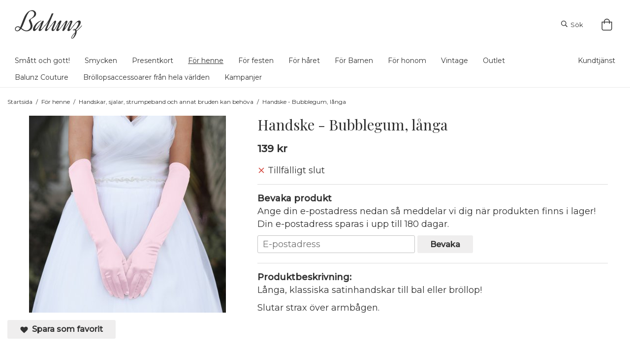

--- FILE ---
content_type: text/html; charset=UTF-8
request_url: https://www.balunz.se/for-henne/handskar-sjalar-strumpeband-och-annat-bruden-kan-behova/handske-bubblegum-langa/
body_size: 13818
content:
<!doctype html><html lang="sv" class=""><head><meta charset="utf-8"><title>Handske - Bubblegum, långa - Balunz.se</title><meta name="description" content="Långa, klassiska satinhandskar till bal eller bröllop! Slutar strax över armbågen.  "><meta name="keywords" content=""><meta name="robots" content="index, follow"><meta name="viewport" content="width=device-width, initial-scale=1"><!-- WIKINGGRUPPEN 11.1.0 --><link rel="shortcut icon" href="/favicon.png"><style>body{margin:0}*,*:before,*:after{-moz-box-sizing:border-box;-webkit-box-sizing:border-box;box-sizing:border-box}.wgr-icon{visibility:hidden}body{background-color:#fff}html{font-family:sans-serif;font-size:18px;font-weight:400;line-height:1.45;color:#333}@media all and (max-width:480px){html{font-size:.9rem}}html.fonts-loaded{font-family:'Montserrat',sans-serif}h1,h2,h3,h4,h5,h6{margin-top:0;margin-bottom:10px;font-family:sans-serif;font-weight:400;color:#333}h3,h4,h5,h6{font-weight:600}.fonts-loaded h3,.fonts-loaded h4,.fonts-loaded h5,.fonts-loaded h6{font-family:'Playfair Display',sans-serif}h1{font-size:30px;font-weight:400;line-height:1.25}.fonts-loaded h1{font-family:'Playfair Display',sans-serif}h2{font-size:26px;font-weight:400}.fonts-loaded h2{font-family:'Playfair Display',sans-serif}h3{font-size:22px}h4{font-size:20px}h5{font-size:19px}h6{font-size:14px}p{margin:0 0 10px}b,strong,th{font-weight:600}th,td{text-align:left}img{max-width:100%;height:auto;vertical-align:middle}a{color:#333;text-decoration:none}a:hover{text-decoration:underline}input,textarea{padding:8px 10px;border:1px solid #c2c2c2;border-radius:3px;color:#333;line-height:1.3;background-clip:padding-box}input:focus,textarea:focus{border-color:#aeaeae;outline:none}select{padding:2px 3px;font-size:11px}hr{display:block;height:1px;margin:15px 0;padding:0;border:0;border-top:1px solid #cfcfcf}.l-holder{position:relative;max-width:1220px;margin-left:auto;margin-right:auto}@media all and (max-width:1630px){.l-holder{margin-left:15px;margin-right:15px}}.view-home .l-holder{max-width:1600px;margin-top:-180px}@media all and (max-width:1630px){.view-home .l-holder{margin-left:0;margin-right:0}}@media (max-width:1300px){.view-home .l-holder{margin-top:0}}.l-constrained{position:relative;max-width:1220px;margin-left:auto;margin-right:auto}@media (max-width:1250px){.l-constrained{margin-left:15px;margin-right:15px}}.l-main{overflow:hidden;margin-bottom:15px}.sticky{position:relative;position:-webkit-sticky;position:sticky;top:0;left:0;z-index:100;background-color:rgba(255,255,255,.8)}.l-sidebar,.l-sidebar-primary{width:200px}.l-sidebar-primary{margin-right:20px;float:left}@media all and (max-width:768px){.l-sidebar-primary{display:none}}.l-sidebar{margin-left:20px;float:right}@media all and (max-width:960px){.l-sidebar{display:none}}.neutral-btn{padding:0;border-style:none;background-color:transparent;outline:none;-webkit-appearance:none;-moz-appearance:none;appearance:none;-webkit-user-select:none;-moz-user-select:none;-ms-user-select:none;user-select:none}.grid{margin-left:-20px}.grid:before,.grid:after{content:"";display:table}.grid:after{clear:both}.grid:before,.grid:after{content:"";display:table}.grid:after{clear:both}.grid-item{display:inline-block;padding-left:20px;margin-bottom:20px;vertical-align:top}.grid--small{margin-left:-10px}.grid--small .grid-item{padding-left:10px;margin-bottom:10px}.grid--middle .grid-item{vertical-align:middle}.grid-item-1-1{width:100%}.grid-item-1-2{width:50%}.grid-item-1-3{width:33.33%}.grid-item-2-3{width:66.66%}.grid-item-1-4{width:25%}.grid-item-1-6{width:16.66%}@media all and (max-width:768px){.grid:not(.grid--static) .grid-item-1-4{width:50%}.grid:not(.grid--static) .grid-item-1-6{width:31.33%}}@media all and (max-width:480px){.grid:not(.grid--static){margin-left:0}.grid:not(.grid--static) .grid-item{padding-left:0}.grid:not(.grid--static) .grid-item-1-2,.grid:not(.grid--static) .grid-item-1-3,.grid:not(.grid--static) .grid-item-2-3,.grid:not(.grid--static) .grid-item-1-4{width:100%}.grid:not(.grid--static) .grid-item-1-6{width:50%}}.nav,.nav-block,.nav-float{margin:0;padding-left:0;list-style-type:none}.nav>li,.nav>li>a{display:inline-block}.nav-float>li{float:left}.nav-block>li>a{display:block}.nav-tick li{margin-right:10px}.nav-tick{margin-bottom:10px}.block-list{margin:0;padding-left:0;list-style-type:none}.list-info dd{margin:0 0 15px}.media{margin-bottom:15px}.media,.media-body{overflow:hidden}.media-img{margin-right:15px;float:left}.media-img img{display:block}.table{width:100%;border-collapse:collapse;border-spacing:0}.table td,.table th{padding:0}.default-table{width:100%}.default-table>thead>tr{border-bottom:1px solid #e2e2e2}.default-table>thead th{padding:8px}.default-table>tbody td{padding:8px}.video-wrapper{position:relative;padding-bottom:56.25%;padding-top:25px;height:0;margin-bottom:20px}.video-wrapper iframe{position:absolute;top:0;left:0;width:100%;height:100%}.flexslider{height:0;overflow:hidden}.flexslider .is-flex-lazyload{visibility:hidden}.flexslider a{text-decoration:none}.flex__item{position:relative;display:none;backface-visibility:hidden}.flex__item:first-child{display:block}.is-flex-loading .flex-arrow{visibility:hidden}.is-flex-touch .flex-arrows{display:none}.is-flex-loading .flex-nav{visibility:hidden;opacity:0}.flex-nav{margin-top:15px;margin-bottom:10px;opacity:1;visibility:visible}.flex-nav--paging{display:none;position:absolute;bottom:0;z-index:99;width:100%;text-align:center}.flex-nav--paging li{display:inline-block;margin:0 4px}.flex-nav--paging a{display:block;width:9px;height:9px;background:#666;background:rgba(0,0,0,.2);border-radius:100%;cursor:pointer;text-indent:-9999px;-webkit-tap-highlight-color:rgba(0,0,0,0)}.flex-nav--paging .flex-active a{background:#000;background:rgba(0,0,0,.5);cursor:default}.flex-nav--thumbs{overflow:hidden}.flex-nav--thumbs li{width:9%;float:left}.flex-nav--thumbs img{opacity:.7;cursor:pointer}.flex-nav--thumbs img:hover,.flex-active .flex-nav--thumbs img{opacity:1}.flex-nav--thumbs .flex-active{cursor:default}.flex-caption{position:absolute;top:0;bottom:-25%;width:100%;z-index:8;display:flex;align-items:center;justify-content:center;padding:5px 10px;overflow:hidden}.flex-caption h2{font-size:50px}@media all and (max-width:768px){.flex-caption h2{font-size:35px;line-height:1.1}}@media all and (max-width:480px){.flex-caption h2{font-size:26px}}.flex-caption p{padding:0 0 5px;margin:0;font-size:24px}@media all and (max-width:768px){.flex-caption p{font-size:22px;line-height:1.1}}@media all and (max-width:480px){.flex-caption p{font-size:16px}}@media all and (max-width:480px){.flex-caption{bottom:-10%}}.is-lazyload,.is-lazyloading{visibility:hidden;opacity:0}.is-lazyloaded{visibility:visible;opacity:1;transition:opacity .3s}.highlight-bar{padding:10px;text-align:center;font-size:1.2rem;font-weight:400}.breadcrumbs{margin:20px 0;font-size:12px}.breadcrumbs>li{color:#333;line-height:1}.breadcrumbs a{color:#333;vertical-align:top}.breadcrumbs .icon{margin-left:2px;margin-right:2px;vertical-align:top;color:#333}.breadcrumbs__divider{margin-left:7px;margin-right:7px}.rss-logo .icon{font-size:14px;vertical-align:middle}.rss-logo a .icon{color:#333}.rss-logo a:hover .icon{color:#db6b27;text-decoration:none}.btn{position:relative;display:inline-block;padding:10px 26px;background-color:#efeeee;border-style:none;border-radius:3px;line-height:1;color:#333;font-weight:600;font-size:.9rem;cursor:pointer;outline-style:none;user-select:none;-webkit-tap-highlight-color:rgba(0,0,0,0)}.btn .icon{vertical-align:middle}.btn:hover,.btn:focus{text-decoration:none;background-color:#e3e1e1}.btn:active{box-shadow:inset 0 3px 5px rgba(0,0,0,.125)}.btn--primary{background-color:#ecdcd7;color:#333}.btn--primary:hover,.btn--primary:focus{background-color:#e4cdc6}.btn--medium{padding:12px 30px;font-size:.9rem}.btn--large{padding:15px 35px;font-size:1rem}.btn--block{width:100%;display:block;padding:12px 30px;font-size:.9rem;text-align:center}.btn--category{background:none;color:#333}.btn--cart{background:none;padding:0;font-size:13px;font-weight:400}.search__btn{background:none;border:none}.card{margin-bottom:15px}.card__heading{margin:0;padding:7px 10px;background-color:#fff;font-weight:700;color:#333}.card__body{padding:10px;border:1px solid #dcdcdc;border-top-style:none;background:#fff}.topcart{display:flex;align-items:center;justify-content:flex-end;color:#333}.topcart__body{display:inline-block;cursor:pointer;vertical-align:middle}.topcart__icon-inner{position:relative;display:inline-block;vertical-align:middle}.topcart__cart-icon{margin-right:5px;font-size:24px;vertical-align:top}.topcart__count{position:absolute;top:-7px;right:-4px;height:20px;width:20px;background:#fff;border-radius:50%;line-height:20px;font-size:12px;color:#333;text-align:center}.topcart__arrow{margin-right:10px;margin-left:2px;vertical-align:middle}.topcart__favorites{margin-right:30px}.topcart__favorites .icon{color:#333;vertical-align:top;font-size:24px}.is-hover.topcart__favorites .icon{animation:pop 0.25s cubic-bezier(.694,.0482,.335,1) 3}.is-new-cart-item .topcart__count{animation:cart-count-pop 0.25s cubic-bezier(.694,.0482,.335,1)}.popcart{display:none}.filtermenu{margin:0;padding-left:0;list-style-type:none}.filtermenu li:last-child{border-bottom:0}.filtermenu__item{padding:6px;border-bottom:solid 1px #dcdcdc;background-color:#f9f9f9}.filtermenu__item--heading{padding:8px 10px;font-weight:600;background:#fff}.product-filter{display:none;overflow:hidden;margin-top:10px;margin-bottom:10px;padding:0;border:1px solid #e2e2e2;border-radius:3px}@media all and (max-width:768px){.product-filter{display:block}}.product-filter__btn{width:100%;padding:10px;display:flex;align-items:center;justify-content:space-between;font-weight:700}.product-filter__body{display:none;padding:15px 15px 0}.grid-gallery{margin:0;padding-left:0;list-style-type:none;display:grid;grid-template-columns:repeat(4,1fr);grid-gap:15px;margin-bottom:15px}.no-cssgrid .grid-gallery{margin-left:-15px}.no-cssgrid .grid-gallery>li{display:inline-block;vertical-align:top;width:calc(99.99%/4 - 15px);margin-left:15px;margin-bottom:15px}.view-product .grid-gallery,.view-search .grid-gallery,.view-campaigns .grid-gallery,.autocomplete .grid-gallery{display:grid;grid-template-columns:repeat(4,1fr);grid-gap:15px;margin-bottom:15px}.no-cssgrid .view-product .grid-gallery,.no-cssgrid .view-search .grid-gallery,.no-cssgrid .view-campaigns .grid-gallery,.no-cssgrid .autocomplete .grid-gallery{margin-left:-15px}.no-cssgrid .view-product .grid-gallery>li,.no-cssgrid .view-search .grid-gallery>li,.no-cssgrid .view-campaigns .grid-gallery>li,.no-cssgrid .autocomplete .grid-gallery>li{display:inline-block;vertical-align:top;width:calc(99.99%/4 - 15px);margin-left:15px;margin-bottom:15px}@media all and (max-width:960px){.grid-gallery,[class^=view-] .grid-gallery{display:grid;grid-template-columns:repeat(2,1fr);grid-gap:15px;margin-bottom:15px}.no-cssgrid .grid-gallery,.no-cssgrid [class^=view-] .grid-gallery{margin-left:-15px}.no-cssgrid .grid-gallery>li,.no-cssgrid [class^=view-] .grid-gallery>li{display:inline-block;vertical-align:top;width:calc(99.99%/2 - 15px);margin-left:15px;margin-bottom:15px}}@media all and (max-width:480px){.grid-gallery,[class^=view-] .grid-gallery{display:grid;grid-template-columns:repeat(1,1fr);grid-gap:15px;margin-bottom:15px}.no-cssgrid .grid-gallery,.no-cssgrid [class^=view-] .grid-gallery{margin-left:-15px}.no-cssgrid .grid-gallery>li,.no-cssgrid [class^=view-] .grid-gallery>li{display:inline-block;vertical-align:top;width:calc(99.99%/1 - 15px);margin-left:15px;margin-bottom:15px}}.view-category .grid-gallery{display:grid;grid-template-columns:repeat(3,1fr);grid-gap:15px;margin-bottom:15px}.no-cssgrid .view-category .grid-gallery{margin-left:-15px}.no-cssgrid .view-category .grid-gallery>li{display:inline-block;vertical-align:top;width:calc(99.99%/3 - 15px);margin-left:15px;margin-bottom:15px}@media all and (max-width:480px){.grid-gallery,[class^=view-] .grid-gallery{display:grid;grid-template-columns:repeat(2,1fr);grid-gap:15px;margin-bottom:15px}.no-cssgrid .grid-gallery,.no-cssgrid [class^=view-] .grid-gallery{margin-left:-15px}.no-cssgrid .grid-gallery>li,.no-cssgrid [class^=view-] .grid-gallery>li{display:inline-block;vertical-align:top;width:calc(99.99%/2 - 15px);margin-left:15px;margin-bottom:15px}}@media (max-width:380px){.grid-gallery,[class^=view-] .grid-gallery{display:grid;grid-template-columns:repeat(1,1fr);grid-gap:15px;margin-bottom:15px}.no-cssgrid .grid-gallery,.no-cssgrid [class^=view-] .grid-gallery{margin-left:-15px}.no-cssgrid .grid-gallery>li,.no-cssgrid [class^=view-] .grid-gallery>li{display:inline-block;vertical-align:top;width:calc(99.99%/1 - 15px);margin-left:15px;margin-bottom:15px}}.view-home .grid-gallery--categories{display:grid;grid-template-columns:repeat(3,1fr);grid-gap:1%;margin-bottom:1%;margin-top:60px;margin-bottom:60px}.no-cssgrid .view-home .grid-gallery--categories{margin-left:-1%}.no-cssgrid .view-home .grid-gallery--categories>li{display:inline-block;vertical-align:top;width:calc(99.99%/3 - 1%);margin-left:1%;margin-bottom:1%}@media all and (max-width:768px){.view-home .grid-gallery--categories{margin-top:30px;margin-bottom:30px}}@media (max-width:550px){.view-home .grid-gallery--categories{display:grid;grid-template-columns:repeat(1,1fr);grid-gap:0%;margin-bottom:0%}.no-cssgrid .view-home .grid-gallery--categories{margin-left:0%}.no-cssgrid .view-home .grid-gallery--categories>li{display:inline-block;vertical-align:top;width:calc(99.99%/1);margin-left:0%;margin-bottom:0%}}.row-gallery{margin:0;padding-left:0;list-style-type:none}.row-gallery>li{margin-bottom:15px}.list-gallery{margin:0;padding-left:0;list-style-type:none}.list-gallery>li{margin-bottom:15px}.list-gallery>li:last-child{margin-bottom:0}.header-bar{padding-top:5px;background:none;font-size:13px}@media all and (max-width:1630px){.header-bar{padding-left:15px;padding-right:15px}}@media all and (max-width:768px){.header-bar{display:none}}.header-bar-sections{text-align:center}.header-bar__number{display:inline-block;font-size:16px;font-weight:600;color:#fff;vertical-align:middle}.header-bar__number p{margin-bottom:0}.js-site-search-dropdown{display:none}.site-search__icon2{display:none}.is-active{display:block}.is-active-dropdown{display:block;position:absolute;top:65%;right:0;z-index:130}.is-not-active{display:none}.header-bar__nav{margin-left:20px;display:inline-block;vertical-align:middle}.header-bar__nav li{margin-left:25px;vertical-align:middle}.header-bar__nav a{color:#333}.header-bar__nav .input-select,.header-bar__nav .input-select select{color:#666}@media all and (max-width:1630px){.header{padding-left:15px;padding-right:15px}}@media all and (max-width:768px){.header{display:none}}.header-sections{position:relative;display:flex;align-items:center;padding-top:20px;padding-bottom:20px;background:none}.header-sections__col-1,.header-sections__col-2{flex:1}@media all and (max-width:960px){.header-sections__col-1,.header-sections__col-2{padding-right:0;margin-right:0}}.header-sections__col-2{display:flex;flex-direction:row;align-items:center;justify-content:flex-end}.header-sections__col-2 .header-search,.header-sections__col-2 .header-cart{margin-left:30px}.header-logo{display:inline-block;max-width:100%}.m-header{position:relative;position:-webkit-sticky;position:sticky;top:0;z-index:1000;display:none;align-items:center;justify-content:space-between;height:65px;padding-left:10px;padding-right:10px;background:#fff;border-bottom:1px solid #e9e9e9}@media all and (max-width:768px){.m-header{display:flex}}@media all and (max-width:480px){.m-header{height:50px}}@media screen and (orientation:landscape){.m-header{position:relative}}.m-header__col-1,.m-header__col-2,.m-header__col-3{flex:1}.m-header__col-2{text-align:center}.m-header__col-3{text-align:right}.m-header__logo{display:inline-block}.m-header__logo img{max-width:155px;max-height:65px;padding-top:5px;padding-bottom:5px}@media all and (max-width:480px){.m-header__logo img{max-width:135px;max-height:50px}}.m-header__logo img:hover,.m-header__logo img:active{opacity:.8}.m-header__logo a{-webkit-tap-highlight-color:rgba(0,0,0,0)}.m-header__item{width:35px;color:#444;font-size:21px;line-height:1;-webkit-tap-highlight-color:rgba(0,0,0,0)}.m-header__item .icon{vertical-align:top}.m-header__item--search{font-size:18px}.m-header__item--cart-inner{position:relative;display:inline-block}.m-header__item--cart-count{position:absolute;top:-7px;right:-11px;height:17px;width:17px;background:#fff;border-radius:50%;line-height:17px;font-size:10px;color:#333;text-align:center}.m-header__item--favorites{margin-right:6px}.is-hover.m-header__item--favorites .icon{animation:pop 0.25s cubic-bezier(.694,.0482,.335,1) 3}.icon{display:inline-block;width:1em;height:1em;stroke-width:0;stroke:currentColor;fill:currentColor;pointer-events:none}.icon--small{font-size:.8rem}.icon--medium{font-size:1.2rem}.icon--large{font-size:3rem}.icon-on,.is-active .icon-off,.is-hover .icon-off{display:none}.is-active .icon-on,.is-hover .icon-on{display:inline}input[type="radio"],input[type="checkbox"]{display:none;display:inline-block\9}input[type="radio"]+label,input[type="checkbox"]+label{cursor:pointer}input[type="radio"]+label:before,input[type="checkbox"]+label:before{display:inline-block;display:none\9;width:12px;height:12px;margin-right:4px;margin-top:3px;border:1px solid #a9a9a9;border-radius:2px;background:#f9f9f9;background:linear-gradient(#f9f9f9,#e9e9e9);vertical-align:top;content:''}input[type="radio"]+label:before{border-radius:50%}input[type="radio"]:checked+label:before{background:#f9f9f9 url(//wgrremote.se/img/mixed/checkbox-radio-2.png) center no-repeat;background-size:6px}input[type="checkbox"]:checked+label:before{background:#f9f9f9 url(//wgrremote.se/img/mixed/checkbox-box-2.png) center no-repeat;background-size:8px}input[type="radio"]:disabled+label:before,input[type="checkbox"]:disabled+label:before{background:#bbb;cursor:default}.label-wrapper{padding-left:20px}.label-wrapper>label{position:relative}.label-wrapper>label:before{position:absolute;margin-left:-20px}.input-form input,.input-form textarea{width:100%}.input-form__row{margin-bottom:8px}.input-form label{display:inline-block;margin-bottom:2px}.max-width-form{max-width:300px}.max-width-form-x2{max-width:400px}.input-table{display:table}.input-table__item{display:table-cell;white-space:nowrap}.input-table--middle .input-table__item{vertical-align:middle}.input-group{display:flex}.input-group--cramped *:first-child{border-top-right-radius:0;border-bottom-right-radius:0}.input-group--cramped *:last-child{border-top-left-radius:0;border-bottom-left-radius:0}.input-group--cramped input:first-child{border-right:0}.input-group--cramped input:last-child{border-left:0}.input-group__item{width:50%}.input-group__item:first-child{margin-right:2%}.input-group-1-4 .input-group__item{width:70%}.input-group-1-4 .input-group__item:first-child{width:28%}.input-select{position:relative;display:inline-flex;align-items:center}.input-select select{width:100%;height:100%;padding:5px 15px 5px 0;-webkit-appearance:none;-moz-appearance:none;appearance:none;border-style:none;background:none;font:inherit;line-height:normal;outline:none}.input-select select::-ms-expand{display:none}.input-select .icon{position:absolute;top:0;right:0;bottom:0;margin:auto}.input-select--box{border:1px solid #d9d9d9;border-radius:3px}.input-select--box select{padding:8px 30px 8px 15px}.input-select--box--small select{padding:5px 25px 5px 10px}.input-select--box .icon{right:10px}.product-item{position:relative;display:flex;flex-direction:column;padding:15px;background:#fff;text-align:center;cursor:pointer}@media all and (max-width:768px){.product-item{padding:10px;-webkit-tap-highlight-color:rgba(0,0,0,0)}}.product-item .price{font-size:16px}.product-item h3{font-size:15px;font-family:'Montserrat',sans-serif}.product-item__img{position:relative;padding-bottom:100%;margin-bottom:7px}.product-item__img img{position:absolute;top:0;right:0;bottom:0;left:0;margin:auto;max-height:100%}.product-item__heading{margin-bottom:7px;font-size:.95rem;font-weight:400;color:#333}.product-item__body{margin-top:auto}.product-item__select-area{margin-bottom:7px}.product-item__buttons{display:flex;margin-top:7px}.product-item__buttons .btn{flex:1;padding-left:0;padding-right:0}.product-item__favorite-icon{position:absolute;top:0;right:5%;color:#b6b6b6;font-size:18px}.product-item__favorite-icon:after{position:absolute;top:0;right:0;border-right:45px solid #fff;border-bottom:45px solid transparent;content:''}.product-item__favorite-icon .icon{position:absolute;top:5px;right:5px;z-index:1}.is-active.product-item__favorite-icon .icon{color:#ecdcd7}.is-hover.product-item__favorite-icon .icon{animation:pop 0.25s cubic-bezier(.694,.0482,.335,1)}.list-gallery .product-item{border:none;padding:0}.category-item{position:relative;min-height:70px;border:1px solid #ecdcd7;background:#fff;text-align:center;cursor:pointer}@media all and (max-width:768px){.category-item{-webkit-tap-highlight-color:rgba(0,0,0,0)}}.category-item__img{position:relative;padding-bottom:113%;margin-bottom:7px}@media (max-width:550px){.category-item__img{padding-bottom:100%}}@media (max-width:500px){.category-item__img{padding-bottom:108%}}@media (max-width:450px){.category-item__img{padding-bottom:113%}}.category-item__img img{position:absolute;top:0;right:0;bottom:0;left:0;margin:auto;max-height:100%}.view-category .category-item__img{display:none}.category-item__heading a{text-decoration:none;color:#333}.category-item--card{padding:0;border-style:none;background:transparent}.category-item--card .category-item__img{margin-bottom:0}.category-item--card .category-item__body{position:absolute;left:0;right:0;bottom:5%;width:80%;display:flex;align-items:center;flex-direction:column;justify-content:center;margin:auto;background-color:rgba(255,255,255,.8)}@media (max-width:550px){.category-item--card .category-item__body{bottom:15%}}@media (max-width:450px){.category-item--card .category-item__body{bottom:5%}}.category-item--card .category-item__body__title{margin-bottom:20px;font-size:1.8rem;font-weight:400;color:#fff}@media (max-width:450px){.category-item--card{margin-bottom:10px}}.product-item-row{padding:15px;border:1px solid #e9e9e9;overflow:hidden;cursor:pointer}@media all and (max-width:480px){.product-item-row .btn:not(.btn--primary){display:none}.product-item-row .btn{padding:6px 12px}}.product-item-row__checkbox-area{float:left}.product-item-row__img{float:left;width:80px;margin-right:15px;text-align:center}.product-item-row__img img{max-height:80px}.product-item-row__footer{float:right;margin-left:15px;text-align:right}.product-item-row__body{overflow:hidden}.product-item-row__price{margin-bottom:10px}.menubar{margin-bottom:0;padding-top:10px;border-bottom:1px solid #ebeaea;background:none}@media all and (max-width:1630px){.menubar{padding-left:15px;padding-right:15px}}@media all and (max-width:768px){.menubar{display:none}}.viewhome .menubar{margin-top:-170px}.menubar-inner{display:-webkit-box;display:-webkit-flex;display:-moz-box;display:-ms-flexbox;display:flex;-webkit-box-pack:justify;-webkit-justify-content:space-between;-moz-box-pack:justify;-ms-flex-pack:justify;justify-content:space-between}.site-nav>li>a{display:inline-block;padding-right:30px;padding-bottom:10px;color:#333;font-size:14px}.site-nav>li:hover>a{text-decoration:underline;-webkit-transition:background-color 0.2s;-o-transition:background-color 0.2s;-moz-transition:background-color 0.2s;transition:background-color 0.2s}.site-nav>li>a.selected{text-decoration:underline}.menubar-inner .right .site-nav>li>a{padding-right:0;padding-left:10px}.site-nav__home .icon{position:relative;vertical-align:middle}.dropdown{display:none}.listmenu{margin:0;padding-left:10px;list-style-type:none}.listmenu a{padding-top:2px;padding-bottom:2px;position:relative;display:block;font-size:.9rem;color:#222}.listmenu .selected{font-weight:600}li .listmenu{display:none}.is-listmenu-opened>.listmenu{display:block}.listmenu-0{padding:15px;background:#eee}.listmenu-0>li>a{padding-top:2px 17px 2px 10px;font-weight:400}.listmenu-0>li>.selected,.listmenu-0>li>.selected .menu-node{color:#fff;font-weight:600}.listmenu-1{padding-top:4px;padding-bottom:4px;padding-left:15px}.listmenu-1>li>a{padding-top:4px;padding-bottom:4px}.menu-node{position:absolute;top:0;right:0;bottom:0;margin:auto;width:25px;height:12px;font-size:12px;color:#fff;text-align:center}@media all and (max-width:768px){.menu-node{width:40px;height:100%;text-align:center;line-height:49px;font-size:22px}}.price{font-weight:600;color:#333}.price-discount{color:#ef2c2c}.price-original{color:#666;font-size:.8rem;text-decoration:line-through}.price-klarna{font-size:.8rem}.site-search{display:flex;max-width:600px;margin:auto;overflow:hidden;background-color:#fff;border:1px solid #333;border-radius:4px}.site-search .icon{vertical-align:top}.site-search .preloader{left:auto;right:15px}.site-search__icon{font-size:13px}.site-search__col-1{position:relative;width:100%}.site-search__input{height:40px;padding-left:15px;overflow:hidden;background-image:linear-gradient(to top,#ffffff 90%,#eeeeee);border-radius:0;border:none;font-size:13px;text-overflow:ellipsis;white-space:nowrap}.site-search__input::-ms-clear{display:none}.site-search__btn{padding:0;border-style:none;background-color:transparent;outline:none;-webkit-appearance:none;-moz-appearance:none;appearance:none;-webkit-user-select:none;-moz-user-select:none;-ms-user-select:none;user-select:none;height:100%;line-height:1;padding-left:20px;padding-right:20px;border-left:1px solid #333;background:#fff;font-size:13px}.site-search__btn .icon{vertical-align:top}.site-search__btn:focus{opacity:.6}.autocomplete{position:absolute;left:0;right:0;z-index:1001;margin-top:20px;width:100%;display:none;padding:20px;background:#fff;box-shadow:0 2px 8px rgba(0,0,0,.25);border-radius:0 0 4px 4px;color:#222}@media all and (max-width:1630px){.autocomplete{margin-left:15px;margin-right:15px;width:auto}}@media all and (max-width:768px){.autocomplete{position:fixed;top:0!important;bottom:0;margin-top:0;margin-left:0;margin-right:0;padding:0;background:rgba(0,0,0,.3);box-shadow:none;border-radius:0}}.is-autocomplete-active .autocomplete{display:block}@media all and (max-width:768px){.autocomplete-content{padding:15px 15px 100px;height:100%;overflow-y:auto;user-select:none;-webkit-overflow-scrolling:touch!important}.is-autocomplete-open body,.is-autocomplete-active .autocomplete{background:#fff}.is-autocomplete-open body{overflow:hidden}.is-autocomplete-open .autocomplete{display:block}.is-autocomplete-open .m-nav{display:none}}.sort-section{margin-top:40px;margin-bottom:10px;padding-top:10px;border-top:1px solid #ecdcd7;font-size:14px}.sort-section>li{margin-right:4px}.sort-section-heading{display:flex;align-items:center;padding-left:15px;padding-right:15px;background:#eee;border:1px solid #d9d9d9;border-right:0;border-top-left-radius:3px;border-bottom-left-radius:3px;font-weight:600}.sort-section-select{border-top-left-radius:0;border-bottom-left-radius:0}@media all and (max-width:768px){.sort-section-select{width:100%}}.l-product{overflow:hidden}.l-product-col-1,.l-product-col-3{width:40%;float:left}.l-product-col-2{float:right;width:60%;padding-left:20px}.l-product-col-3{clear:left}@media all and (max-width:600px){.l-product-col-1,.l-product-col-2,.l-product-col-3{width:auto;padding-left:0;padding-right:0;float:none}}.product-carousel{margin-bottom:15px;overflow:hidden;position:relative}.product-carousel,.product-carousel__item{max-height:400px}@media all and (max-width:480px){.product-carousel,.product-carousel__item{max-height:250px}}.product-carousel__item{text-align:center;position:relative}.product-carousel__link{display:block;height:0;width:100%;cursor:pointer;cursor:-webkit-zoom-in;cursor:-moz-zoom-in;cursor:zoom-in}.product-carousel__img{position:absolute;top:0;left:0;right:0;bottom:0;margin:auto;max-height:100%;width:auto;object-fit:contain}.product-thumbs{margin-bottom:15px;font-size:0}.product-thumbs img{max-height:50px;margin-top:5px;margin-right:5px;cursor:pointer}.product-title{margin-bottom:15px}.product-option-spacing{padding-right:10px;padding-bottom:7px}.product-cart-button-wrapper{margin-bottom:15px}@media all and (max-width:480px){.product-cart-button-wrapper .btn--primary{display:block;text-align:center;width:100%}}.product-quantity{width:40px;padding-top:10px;padding-bottom:10px;margin-right:8px;font-weight:600;text-align:center}.product-custom-fields{margin-left:5px;margin-top:10px}.product-price-field{margin-bottom:15px}.product-price-field .price{font-size:21px}.product-stock{margin-bottom:10px}.product-stock-item{display:none}.product-stock-item .icon{vertical-align:middle;font-size:16px}.active-product-stock-item{display:block}.product-stock-item__text{vertical-align:middle}.in-stock .icon{color:#3eac0d}.on-order .icon{color:#eba709}.soon-out-of-stock .icon{color:#114b85}.out-of-stock>.icon{color:#d4463d}.product-part-payment-klarna,.product-part-payment-hbank{margin-bottom:10px}.is-hidden{display:none!important}.clearfix:before,.clearfix:after{content:"";display:table}.clearfix:after{clear:both}.clear{clear:both}.flush{margin:0!important}.wipe{padding:0!important}.right{float:right!important}.left{float:left!important}.float-none{float:none!important}.text-left{text-align:left!important}.text-center{text-align:center!important}.text-right{text-align:right!important}.align-top{vertical-align:top!important}.align-middle{vertical-align:middle!important}.align-bottom{vertical-align:bottom!important}.go:after{content:"\00A0" "\00BB"!important}.stretched{width:100%!important}.center-block{display:block;margin-left:auto;margin-right:auto}.vertical-center{display:flex;align-items:center}.space-between{display:flex;justify-content:space-between}.vertical-center-space-between{display:flex;align-items:center;justify-content:space-between}.muted{color:#999}.info{font-size:.7rem;color:#777}.brand{color:#fff}.reset-line-height{line-height:1}.mr-small{margin-right:5px}.ml-small{margin-left:5px}.mt-small{margin-top:5px}.mb-small{margin-bottom:5px}.mr{margin-right:15px}.ml{margin-left:15px}.mt{margin-top:15px}.mb{margin-bottom:15px}@media all and (max-width:960px){.hide-for-xlarge{display:none!important}}@media all and (max-width:768px){.hide-for-large{display:none!important}.hide-on-touch{display:none}}@media all and (max-width:480px){.hide-for-medium{display:none!important}}@media all and (max-width:320px){.hide-for-small{display:none!important}}@media all and (min-width:769px){.hide-on-desktop{display:none}}</style><link rel="preload" href="/css/compiled/compiled_1.css?v=1213" as="style" onload="this.rel='stylesheet'"><noscript><link rel="stylesheet" href="/css/compiled/compiled_1.css?v=1213"></noscript><script>/*! loadCSS: load a CSS file asynchronously. [c]2016 @scottjehl, Filament Group, Inc. Licensed MIT */
!function(a){"use strict";var b=function(b,c,d){function j(a){return e.body?a():void setTimeout(function(){j(a)})}function l(){f.addEventListener&&f.removeEventListener("load",l),f.media=d||"all"}var g,e=a.document,f=e.createElement("link");if(c)g=c;else{var h=(e.body||e.getElementsByTagName("head")[0]).childNodes;g=h[h.length-1]}var i=e.styleSheets;f.rel="stylesheet",f.href=b,f.media="only x",j(function(){g.parentNode.insertBefore(f,c?g:g.nextSibling)});var k=function(a){for(var b=f.href,c=i.length;c--;)if(i[c].href===b)return a();setTimeout(function(){k(a)})};return f.addEventListener&&f.addEventListener("load",l),f.onloadcssdefined=k,k(l),f};"undefined"!=typeof exports?exports.loadCSS=b:a.loadCSS=b}("undefined"!=typeof global?global:this);
function onloadCSS(a,b){function d(){!c&&b&&(c=!0,b.call(a))}var c;a.addEventListener&&a.addEventListener("load",d),a.attachEvent&&a.attachEvent("onload",d),"isApplicationInstalled"in navigator&&"onloadcssdefined"in a&&a.onloadcssdefined(d)}!function(a){if(a.loadCSS){var b=loadCSS.relpreload={};if(b.support=function(){try{return a.document.createElement("link").relList.supports("preload")}catch(a){return!1}},b.poly=function(){for(var b=a.document.getElementsByTagName("link"),c=0;c<b.length;c++){var d=b[c];"preload"===d.rel&&"style"===d.getAttribute("as")&&(a.loadCSS(d.href,d),d.rel=null)}},!b.support()){b.poly();var c=a.setInterval(b.poly,300);a.addEventListener&&a.addEventListener("load",function(){a.clearInterval(c)}),a.attachEvent&&a.attachEvent("onload",function(){a.clearInterval(c)})}}}(this);</script><link rel="canonical" href="https://www.balunz.se/for-henne/handskar-sjalar-strumpeband-och-annat-bruden-kan-behova/handske-bubblegum-langa/"><meta property="og:title" content="Handske - Bubblegum, långa"/><meta property="og:description" content="Långa, klassiska satinhandskar till bal eller bröllop!Slutar strax över armbågen. "/><meta property="og:type" content="product"/><meta property="og:url" content="https://www.balunz.se/for-henne/handskar-sjalar-strumpeband-och-annat-bruden-kan-behova/handske-bubblegum-langa/"/><meta property="og:site_name" content="Balunz"/><meta property="product:retailer_item_id" content="Hand 31"/><meta property="product:price:amount" content="139" /><meta property="product:price:currency" content="SEK" /><meta property="product:availability" content="oos" /><meta property="og:image" content="https://www.balunz.se/images/zoom/handskebubblegum.jpg"/></head><body class="view-product" itemscope itemtype="http://schema.org/ItemPage"><div id="fb-root"></div><div class="m-header"><div class="m-header__col-1"><button class="m-header__item m-header__item--menu neutral-btn" id="js-mobile-menu"><span class="m-header__item--menu-open"><svg class="icon icon--bars "><use xmlns:xlink="http://www.w3.org/1999/xlink" xlink:href="/svg-icons/regular.svg#bars" href="/svg-icons/regular.svg#bars"></use></svg></span><span class="m-header__item--menu-close"><svg class="icon icon--times "><use xmlns:xlink="http://www.w3.org/1999/xlink" xlink:href="/svg-icons/regular.svg#times" href="/svg-icons/regular.svg#times"></use></svg></span></button><button class="m-header__item m-header__item--search neutral-btn js-touch-area" id="js-mobile-search"><svg class="icon icon--search "><use xmlns:xlink="http://www.w3.org/1999/xlink" xlink:href="/svg-icons/regular.svg#search" href="/svg-icons/regular.svg#search"></use></svg></button></div><div class="m-header__col-2"><a class="m-header__logo" href="/"><img src="/frontend/view_desktop/design/logos/logo_sv.png" class="mini-site-logo"
alt="Balunz"></a></div><div class="m-header__col-3"><a class="m-header__item m-header__item--favorites js-cart-favorites is-hidden"
href="/my-favorites/?"><svg class="icon icon--heart "><use xmlns:xlink="http://www.w3.org/1999/xlink" xlink:href="/svg-icons/regular.svg#heart" href="/svg-icons/regular.svg#heart"></use></svg></a><button class="m-header__item m-header__item--cart neutral-btn js-touch-area"
id="js-mobile-cart" onclick="goToURL('/checkout')"><span class="m-header__item--cart-inner" id="js-mobile-cart-inner"><svg class="icon icon--shopping-bag "><use xmlns:xlink="http://www.w3.org/1999/xlink" xlink:href="/svg-icons/regular.svg#shopping-bag" href="/svg-icons/regular.svg#shopping-bag"></use></svg></span></button></div></div><div class="page"><div class="sticky js-menubar"><div class="header clearfix"><div class="l-constrained"><div class="header-sections"><div class="header-sections__cols header-sections__col-1"><a class="header-logo" href="/"><img src="/frontend/view_desktop/design/logos/logo_sv.png" alt="Balunz"></a></div><div class="header-sections__cols header-sections__col-2"><div class="header-search"><!-- Search Box --><div class="site-search-inner"><div class="site-search__icon"><button type="submit" class="search__btn"><svg class="icon icon--search "><use xmlns:xlink="http://www.w3.org/1999/xlink" xlink:href="/svg-icons/regular.svg#search" href="/svg-icons/regular.svg#search"></use></svg>&nbsp;
Sök</button></div><div class="site-search__icon2"><button type="submit" class="search__btn"><svg class="icon icon--times "><use xmlns:xlink="http://www.w3.org/1999/xlink" xlink:href="/svg-icons/regular.svg#times" href="/svg-icons/regular.svg#times"></use></svg></button></div></div><div class="js-site-search-dropdown"><form method="get" action="/search/" class="site-search" itemprop="potentialAction"
itemscope itemtype="http://schema.org/SearchAction"><div class="site-search__col-1"><meta itemprop="target"
content="https://www.balunz.se/search/?q={q}"/><input type="hidden" name="lang" value="sv"><input type="search" autocomplete="off" value=""
name="q" class="site-search__input stretched js-autocomplete-input"
placeholder="Sök produkter" required itemprop="query-input"><div class="is-autocomplete-preloader preloader preloader--small preloader--middle"><div class="preloader__icn"><div class="preloader__cut"><div class="preloader__donut"></div></div></div></div></div><div class="site-search__icon2"><button type="submit" class="site-search__btn"><svg class="icon icon--search "><use xmlns:xlink="http://www.w3.org/1999/xlink" xlink:href="/svg-icons/regular.svg#search" href="/svg-icons/regular.svg#search"></use></svg></button></div></form></div></div><div class="header-cart"><div class="topcart" id="js-topcart"><a class="topcart__favorites js-cart-favorites is-hidden"
title="Mina favoriter"
href="/my-favorites/?"><svg class="icon icon--heart "><use xmlns:xlink="http://www.w3.org/1999/xlink" xlink:href="/svg-icons/light.svg#heart" href="/svg-icons/light.svg#heart"></use></svg></a><svg class="icon icon--shopping-bag topcart__cart-icon"><use xmlns:xlink="http://www.w3.org/1999/xlink" xlink:href="/svg-icons/light.svg#shopping-bag" href="/svg-icons/light.svg#shopping-bag"></use></svg></div><div class="popcart" id="js-popcart"></div></div></div></div></div></div><!-- End .l-header --><div class="menubar clearfix"><div class="l-constrained menubar-inner"><div class="left"><ul class="nav site-nav mega-menu"><li ><a href="/smatt-och-gott-0/">Smått och gott!</a></li><li class="has-dropdown"><a href="/smycken/">Smycken</a><ul class="dropdown"><li ><a href="/smycken/orhangen/">Örhängen</a><ul ><li ><a href="/smycken/orhangen/clipsorhangen/">Clipsörhängen</a></li><li ><a href="/smycken/orhangen/orhangen/">Örhängen</a></li><li ><a href="/smycken/orhangen/fargglada-orhangen/">Färgglada örhängen</a></li><li ><a href="/smycken/orhangen/parlorhangen/">Pärlörhängen</a></li></ul></li><li ><a href="/smycken/smyckeset/">Smyckeset</a></li><li ><a href="/smycken/halsband/">Halsband</a></li><li ><a href="/smycken/armband/">Armband</a></li><li ><a href="/smycken/ringar/">Ringar</a></li><li ><a href="/smycken/fotsmycken/">Fotsmycken</a></li><li ><a href="/smycken/broscher/">Broscher</a></li></ul></li><li ><a href="/presentkort/">Presentkort</a></li><li class="has-dropdown"><a class="selected" href="/for-henne/">För henne</a><ul class="dropdown"><li ><a href="/for-henne/necessarer-och-smyckeskrin/">Necessärer och smyckeskrin</a></li><li ><a class="selected" href="/for-henne/handskar-sjalar-strumpeband-och-annat-bruden-kan-behova/">Handskar, sjalar, strumpeband och annat bruden kan behöva</a></li><li ><a href="/for-henne/skarp-till-brudklanning/">Skärp till brudklänning</a></li><li ><a href="/for-henne/vaskor/">Väskor</a></li></ul></li><li class="has-dropdown"><a href="/for-festen/">För festen</a><ul class="dropdown"><li ><a href="/for-festen/andra-festdekorationer/">Andra festdekorationer</a></li><li ><a href="/for-festen/ballonger/">Ballonger</a></li><li ><a href="/for-festen/brollopsbubblor/">Bröllopsbubblor</a></li><li ><a href="/for-festen/brollopsgodis-godispasar/">Bröllopsgodis & godispåsar</a></li><li ><a href="/for-festen/gastbocker/">Gästböcker</a></li><li ><a href="/for-festen/mohippa/">Möhippa</a></li><li ><a href="/for-festen/placeringskort/">Placeringskort</a></li><li ><a href="/for-festen/sugror/">Sugrör</a></li><li ><a href="/for-festen/tartdekorationer/">Tårtdekorationer</a></li><li ><a href="/for-festen/vimplar-girlanger/">Vimplar & Girlanger</a></li></ul></li><li class="has-dropdown"><a href="/for-haret/">För håret</a><ul class="dropdown"><li ><a href="/for-haret/pins-harnalar/">Pins/hårnålar</a></li><li ><a href="/for-haret/ribbons-och-vines/">Ribbons och Vines</a></li><li ><a href="/for-haret/diadem-kronor-och-tiaror/">Diadem, kronor och tiaror</a></li><li ><a href="/for-haret/harclips-spannen-och-fascinators/">Hårclips, spännen och fascinators</a></li><li ><a href="/for-haret/birdcage-och-slojor/">Birdcage och slöjor</a></li><li ><a href="/for-haret/lyxiga-harkammar/">Lyxiga hårkammar</a></li></ul></li><li class="has-dropdown"><a href="/for-barnen/">För Barnen</a><ul class="dropdown"><li ><a href="/for-barnen/barnprylar-till-brollop/">Barnprylar till bröllop</a></li><li ><a href="/for-barnen/barnsmycken/">Barnsmycken</a></li><li ><a href="/for-barnen/fracka-flugor-och-slipsar-for-de-sma/">Fräcka flugor och slipsar för de små</a></li><li ><a href="/for-barnen/for-barnkalaset/">För Barnkalaset</a></li><li ><a href="/for-barnen/haraccessoarer/">Håraccessoarer</a></li><li ><a href="/for-barnen/roliga-prylar/">Roliga prylar</a></li></ul></li><li class="has-dropdown"><a href="/for-honom/">För honom</a><ul class="dropdown"><li ><a href="/for-honom/lapel-pins-och-boutonnier/">Lapel pins och boutonnier</a></li><li ><a href="/for-honom/fracka-flugor-0/">Fräcka flugor</a><ul ><li ><a href="/for-honom/fracka-flugor-0/for-den-vuxna/">För den vuxna</a></li></ul></li><li ><a href="/for-honom/manschettknappar-och-frackknappar/">Manschettknappar och frackknappar</a></li><li ><a href="/for-honom/stiliga-slipsar/">Stiliga slipsar</a></li></ul></li><li ><a href="/vintage/">Vintage</a></li><li ><a href="/outlet/">Outlet</a></li><li ><a href="/balunz-couture/">Balunz Couture</a></li><li ><a href="/brollopsaccessoarer-fran-hela-varlden/">Bröllopsaccessoarer från hela världen</a></li><li class=""><a class=" "
href="/campaigns/">Kampanjer</a></li></ul> <!-- end .site-nav with dropdown. --></div><div class="right"><ul class="nav site-nav"><li><a href="/contact/">Kundtjänst</a></li></ul></div></div></div> <!-- End .l-menubar --></div><div class="l-holder clearfix js-holder"><div class="l-content clearfix"><ol class="nav breadcrumbs clearfix" itemprop="breadcrumb" itemscope itemtype="http://schema.org/BreadcrumbList"><li itemprop="itemListElement" itemscope itemtype="http://schema.org/ListItem"><meta itemprop="position" content="1"><a href="/" itemprop="item"><span itemprop="name">Startsida</span></a><span class="breadcrumbs__divider">/</span></li><li itemprop="itemListElement" itemscope itemtype="http://schema.org/ListItem"><meta itemprop="position" content="2"><a href="/for-henne/" title="För henne" itemprop="item"><span itemprop="name">För henne</span></a><span class="breadcrumbs__divider">/</span></li><li itemprop="itemListElement" itemscope itemtype="http://schema.org/ListItem"><meta itemprop="position" content="3"><a href="/for-henne/handskar-sjalar-strumpeband-och-annat-bruden-kan-behova/" title="Handskar, sjalar, strumpeband och annat bruden kan behöva" itemprop="item"><span itemprop="name">Handskar, sjalar, strumpeband och annat bruden kan behöva</span></a><span class="breadcrumbs__divider">/</span></li><li>Handske - Bubblegum, långa</li></ol><div class="l-main"><div class="l-inner"><div itemprop="mainEntity" itemscope itemtype="http://schema.org/Product"><div class="l-product"><div class="l-product-col-1"><div class="product-carousel"><div class="product-carousel__item js-photoswipe-item" data-index="0"><a class="product-carousel__link" data-size="1000x1000" rel="produktbilder" href="/images/zoom/handskebubblegum.jpg" style="padding-bottom: 100%;"><img class="product-carousel__img js-animate-image" src="/images/normal/handskebubblegum.jpg"
srcset="/images/2x/normal/handskebubblegum.jpg 2x"
alt="Handskar till bal eller bröllop, rosa" itemprop="image"></a></div></div></div> <!-- end of l-product-col-1 --><div class="l-product-col-2"><h1 class="product-title" itemprop="name">Handske - Bubblegum, långa</h1><form id="js-addtocart-form" action="/checkout/?action=additem" method="post"><input type="hidden" name="id" value="4891"><input type="hidden" name="combinationID" value="4943"><div class="product-price-field" itemprop="offers" itemscope itemtype="http://schema.org/Offer"><meta itemprop="price" content="139"><span id="js-current-price" class="price">139 kr</span><div id="js-campaign-info" class="muted is-hidden">Ord. <span id="js-campaign-info__price"></span>.
Du sparar <span id="js-campaign-info__savings-amount"></span> (<span id="js-campaign-info__savings-percent"></span>%)</div><link itemprop="availability" href="http://schema.org/OutOfStock"><meta itemprop="itemCondition" itemtype="http://schema.org/OfferItemCondition" content="http://schema.org/NewCondition"><meta itemprop="priceCurrency" content="SEK"></div><div id="js-add-to-cart-area" class="is-hidden"><div class="product-stock"><div id="js-stockstatus-instock" class="product-stock-item in-stock"><svg class="icon icon--check "><use xmlns:xlink="http://www.w3.org/1999/xlink" xlink:href="/svg-icons/regular.svg#check" href="/svg-icons/regular.svg#check"></use></svg> <span class="product-stock-item__text">Finns i lager för omgående leverans</span></div><div id="js-stockstatus-backorder" class="product-stock-item on-order"><svg class="icon icon--info-circle "><use xmlns:xlink="http://www.w3.org/1999/xlink" xlink:href="/svg-icons/regular.svg#info-circle" href="/svg-icons/regular.svg#info-circle"></use></svg> <span class="product-stock-item__text">Tillfälligt slut</span></div><div id="js-stockstatus-few" class="product-stock-item soon-out-of-stock"><svg class="icon icon--exclamation-circle "><use xmlns:xlink="http://www.w3.org/1999/xlink" xlink:href="/svg-icons/regular.svg#exclamation-circle" href="/svg-icons/regular.svg#exclamation-circle"></use></svg> <span class="product-stock-item__text">Endast få kvar i lagret (0 st)</span></div></div><div class="product-cart-button-wrapper input-group"><input type="tel" name="quantity" title="Antal" class="product-quantity" maxlength="3" value="1"><button class="btn btn--medium btn--primary js-product-page-add"><span class="is-add-to-cart-body">Lägg i varukorgen</span><div class="is-add-to-cart-preloader preloader preloader--light preloader--small preloader--middle"><div class="preloader__icn"><div class="preloader__cut"><div class="preloader__donut"></div></div></div></div></button></div></div><div id="js-stockstatus-outofstock" class="product-stock product-stock-item active-product-stock-item out-of-stock"><svg class="icon icon--times "><use xmlns:xlink="http://www.w3.org/1999/xlink" xlink:href="/svg-icons/regular.svg#times" href="/svg-icons/regular.svg#times"></use></svg> <span class="product-stock-item__text">Tillfälligt slut</span><div class="product-reminder"><strong class="product-reminder__heading">Bevaka produkt</strong><p class="product-reminder__text">Ange din e-postadress nedan så meddelar vi dig när produkten finns i lager! Din e-postadress sparas i upp till 180 dagar.</p><div class="product-reminder__form"><input placeholder="E-postadress" class="product-reminder__input is-product-reminder__email" type="email" size="25"><button class="product-reminder__btn is-product-reminder__submit btn">Bevaka</button><span class="is-product-reminder__spinner"></span></div><div class="is-product-reminder__status"></div></div></div><!-- Product description --><div class="product-description"><b>Produktbeskrivning:</b><div itemprop="description"><p>L&aring;nga, klassiska satinhandskar till bal eller br&ouml;llop!</p><p>Slutar strax &ouml;ver armb&aring;gen.</p><p>&nbsp;</p></div><br><br><div style="width:210px; height:80px"
class="klarna-widget klarna-part-payment"
data-layout="pale-v2"
data-eid="K525814_0323d7f031ca"
data-locale="sv_se"
data-price="139"
data-invoice-fee="0"></div></div></form></div><div class="l-product-col-3"><div class="hidden-print"><a class="btn js-favorites-add js-favorites-add--productpage"
rel="nofollow" href="#"
data-favorites-success="redir"
data-combination="4943"><svg class="icon icon--heart "><use xmlns:xlink="http://www.w3.org/1999/xlink" xlink:href="/svg-icons/solid.svg#heart" href="/svg-icons/solid.svg#heart"></use></svg>&nbsp;
Spara som favorit</a><br><br><div class="addthis_toolbox addthis_default_style addthis_20x20_style" addthis:title="Handske - Bubblegum, långa"><a class="addthis_button_facebook"></a><a class="addthis_button_twitter"></a><a class="addthis_button_email"></a><a class="addthis_button_pinterest_share"></a><a class="addthis_button_google_plusone_share"></a></div></div><div id="produktdata"><br><b>Artikelnummer:</b><br><span id="js-articlenumber">Hand 31</span><br><br></div></div></div></div></div> <!-- End .l-inner --></div> <!-- End .l-main --></div> <!-- End .l-content --></div><!-- End .l-holder --><div class="footer"><div class="l-constrained"><div class="footer-sections"><div class="footer-sections__cols footer-sections__col-1"><p class="footer-heading">Handla</p><ul class="block-list"><li class=""><a class=" "
href="/info/villkor/">Villkor</a></li><li class=""><a class=" "
href="/contact/">Kontakta oss</a></li><li class=""><a class=" "
href="/my-favorites/">Mina favoriter</a></li><li class=""><a class=" "
href="/customer-login/">Logga in</a></li></ul></div><div class="footer-sections__cols footer-sections__col-2"><p><img alt="" src="/userfiles/image/footer-logo.png"></p><h5><em>F&ouml;lj oss f&ouml;r inspiration, tips &amp; senaste nytt!</em></h5><p><em><a href="/"><i class="wgr-icon icon-facebook" style="color:rgb(51, 51, 51);font-size:20px;"></i><i class="wgr-icon icon-instagram-2" style="color:rgb(51, 51, 51);font-size:20px;"></i></a></em></p></div><div class="footer-sections__cols footer-sections__col-3"><p class="footer-heading">Information</p><ul class="block-list"><li class=""><a class=" "
href="/info/om-oss/">Om oss</a></li><li class=""><a class=" "
href="/news/">Nyheter</a></li><li class=""><a class=" "
href="/newsletter/">Nyhetsbrev</a></li><li class=""><a class=" "
href="/about-cookies/">Om cookies</a></li></ul></div></div></div></div><!-- End .footer --><div class="footer-editable-bottom"><p>Vi p&aring; Balunz saluf&ouml;r av oss exklusivt utvalda produkter.</p></div><div class="footer-payment"><img alt="Klarna" class="klarna-logo-list is-lazyload " data-src="//wgrremote.se/img/logos/klarna/sv_se/long-blue-500.png"></div><div class="wgr-production">Drift & produktion:&nbsp;<a href="https://wikinggruppen.se/e-handel/"
rel="nofollow" target="_blank">Wikinggruppen</a></div></div> <!-- .page --><div class="m-cart-modal js-m-cart-modal"><p><svg class="icon icon--check "><use xmlns:xlink="http://www.w3.org/1999/xlink" xlink:href="/svg-icons/regular.svg#check" href="/svg-icons/regular.svg#check"></use></svg><span class="align-middle m-cart-modal__heading js-m-cart-modal-heading">Produkten har blivit tillagd i varukorgen</span></p><div class="m-cart-modal__body"><div class="m-cart-modal__body__item"><a class="btn btn--block btn--medium btn--primary"
href="/checkout"
rel="nofollow">Gå till kassan</a></div><div class="m-cart-modal__body__item"><a class="btn btn--medium btn--block"
id="js-close-mobile-cart-modal"
href="#">Fortsätt handla</a></div></div></div><div class="m-nav js-m-nav"><div class="m-nav__section"><h5 class="m-nav__section__heading">Produkter</h5><ul class="m-listmenu m-listmenu-0"><li><a href="/smatt-och-gott-0/" title="Smått och gott!">Smått och gott!</a></li><li><a href="/smycken/" title="Smycken">Smycken<span class="menu-node js-menu-node"><span class="icon-off"><svg class="icon icon--angle-right "><use xmlns:xlink="http://www.w3.org/1999/xlink" xlink:href="/svg-icons/regular.svg#angle-right" href="/svg-icons/regular.svg#angle-right"></use></svg></span><span class="icon-on"><svg class="icon icon--angle-down "><use xmlns:xlink="http://www.w3.org/1999/xlink" xlink:href="/svg-icons/regular.svg#angle-down" href="/svg-icons/regular.svg#angle-down"></use></svg></span></span></a><ul class="m-listmenu m-listmenu-1"><li><a href="/smycken/orhangen/" title="Örhängen">Örhängen<span class="menu-node js-menu-node"><span class="icon-off"><svg class="icon icon--angle-right "><use xmlns:xlink="http://www.w3.org/1999/xlink" xlink:href="/svg-icons/regular.svg#angle-right" href="/svg-icons/regular.svg#angle-right"></use></svg></span><span class="icon-on"><svg class="icon icon--angle-down "><use xmlns:xlink="http://www.w3.org/1999/xlink" xlink:href="/svg-icons/regular.svg#angle-down" href="/svg-icons/regular.svg#angle-down"></use></svg></span></span></a><ul class="m-listmenu m-listmenu-2"><li><a href="/smycken/orhangen/clipsorhangen/" title="Clipsörhängen">Clipsörhängen</a></li><li><a href="/smycken/orhangen/orhangen/" title="Örhängen">Örhängen</a></li><li><a href="/smycken/orhangen/fargglada-orhangen/" title="Färgglada örhängen">Färgglada örhängen</a></li><li><a href="/smycken/orhangen/parlorhangen/" title="Pärlörhängen">Pärlörhängen</a></li></ul></li><li><a href="/smycken/smyckeset/" title="Smyckeset">Smyckeset</a></li><li><a href="/smycken/halsband/" title="Halsband">Halsband</a></li><li><a href="/smycken/armband/" title="Armband">Armband</a></li><li><a href="/smycken/ringar/" title="Ringar">Ringar</a></li><li><a href="/smycken/fotsmycken/" title="Fotsmycken">Fotsmycken</a></li><li><a href="/smycken/broscher/" title="Broscher">Broscher</a></li></ul></li><li><a href="/presentkort/" title="Presentkort">Presentkort</a></li><li class="is-listmenu-opened"><a class="selected is-active" href="/for-henne/" title="För henne">För henne<span class="menu-node js-menu-node"><span class="icon-off"><svg class="icon icon--angle-right "><use xmlns:xlink="http://www.w3.org/1999/xlink" xlink:href="/svg-icons/regular.svg#angle-right" href="/svg-icons/regular.svg#angle-right"></use></svg></span><span class="icon-on"><svg class="icon icon--angle-down "><use xmlns:xlink="http://www.w3.org/1999/xlink" xlink:href="/svg-icons/regular.svg#angle-down" href="/svg-icons/regular.svg#angle-down"></use></svg></span></span></a><ul class="m-listmenu m-listmenu-1"><li><a href="/for-henne/necessarer-och-smyckeskrin/" title="Necessärer och smyckeskrin">Necessärer och smyckeskrin</a></li><li class="is-listmenu-opened"><a class="selected is-active" href="/for-henne/handskar-sjalar-strumpeband-och-annat-bruden-kan-behova/" title="Handskar, sjalar, strumpeband och annat bruden kan behöva">Handskar, sjalar, strumpeband och annat bruden kan behöva</a></li><li><a href="/for-henne/skarp-till-brudklanning/" title="Skärp till brudklänning">Skärp till brudklänning</a></li><li><a href="/for-henne/vaskor/" title="Väskor">Väskor</a></li></ul></li><li><a href="/for-festen/" title="För festen">För festen<span class="menu-node js-menu-node"><span class="icon-off"><svg class="icon icon--angle-right "><use xmlns:xlink="http://www.w3.org/1999/xlink" xlink:href="/svg-icons/regular.svg#angle-right" href="/svg-icons/regular.svg#angle-right"></use></svg></span><span class="icon-on"><svg class="icon icon--angle-down "><use xmlns:xlink="http://www.w3.org/1999/xlink" xlink:href="/svg-icons/regular.svg#angle-down" href="/svg-icons/regular.svg#angle-down"></use></svg></span></span></a><ul class="m-listmenu m-listmenu-1"><li><a href="/for-festen/andra-festdekorationer/" title="Andra festdekorationer">Andra festdekorationer</a></li><li><a href="/for-festen/ballonger/" title="Ballonger">Ballonger</a></li><li><a href="/for-festen/brollopsbubblor/" title="Bröllopsbubblor">Bröllopsbubblor</a></li><li><a href="/for-festen/brollopsgodis-godispasar/" title="Bröllopsgodis &amp; godispåsar">Bröllopsgodis & godispåsar</a></li><li><a href="/for-festen/gastbocker/" title="Gästböcker">Gästböcker</a></li><li><a href="/for-festen/mohippa/" title="Möhippa">Möhippa</a></li><li><a href="/for-festen/placeringskort/" title="Placeringskort">Placeringskort</a></li><li><a href="/for-festen/sugror/" title="Sugrör">Sugrör</a></li><li><a href="/for-festen/tartdekorationer/" title="Tårtdekorationer">Tårtdekorationer</a></li><li><a href="/for-festen/vimplar-girlanger/" title="Vimplar &amp; Girlanger">Vimplar & Girlanger</a></li></ul></li><li><a href="/for-haret/" title="För håret">För håret<span class="menu-node js-menu-node"><span class="icon-off"><svg class="icon icon--angle-right "><use xmlns:xlink="http://www.w3.org/1999/xlink" xlink:href="/svg-icons/regular.svg#angle-right" href="/svg-icons/regular.svg#angle-right"></use></svg></span><span class="icon-on"><svg class="icon icon--angle-down "><use xmlns:xlink="http://www.w3.org/1999/xlink" xlink:href="/svg-icons/regular.svg#angle-down" href="/svg-icons/regular.svg#angle-down"></use></svg></span></span></a><ul class="m-listmenu m-listmenu-1"><li><a href="/for-haret/pins-harnalar/" title="Pins/hårnålar">Pins/hårnålar</a></li><li><a href="/for-haret/ribbons-och-vines/" title="Ribbons och Vines">Ribbons och Vines</a></li><li><a href="/for-haret/diadem-kronor-och-tiaror/" title="Diadem, kronor och tiaror">Diadem, kronor och tiaror</a></li><li><a href="/for-haret/harclips-spannen-och-fascinators/" title="Hårclips, spännen och fascinators">Hårclips, spännen och fascinators</a></li><li><a href="/for-haret/birdcage-och-slojor/" title="Birdcage och slöjor">Birdcage och slöjor</a></li><li><a href="/for-haret/lyxiga-harkammar/" title="Lyxiga hårkammar">Lyxiga hårkammar</a></li></ul></li><li><a href="/for-barnen/" title="För Barnen">För Barnen<span class="menu-node js-menu-node"><span class="icon-off"><svg class="icon icon--angle-right "><use xmlns:xlink="http://www.w3.org/1999/xlink" xlink:href="/svg-icons/regular.svg#angle-right" href="/svg-icons/regular.svg#angle-right"></use></svg></span><span class="icon-on"><svg class="icon icon--angle-down "><use xmlns:xlink="http://www.w3.org/1999/xlink" xlink:href="/svg-icons/regular.svg#angle-down" href="/svg-icons/regular.svg#angle-down"></use></svg></span></span></a><ul class="m-listmenu m-listmenu-1"><li><a href="/for-barnen/barnprylar-till-brollop/" title="Barnprylar till bröllop">Barnprylar till bröllop</a></li><li><a href="/for-barnen/barnsmycken/" title="Barnsmycken">Barnsmycken</a></li><li><a href="/for-barnen/fracka-flugor-och-slipsar-for-de-sma/" title="Fräcka flugor och slipsar för de små">Fräcka flugor och slipsar för de små</a></li><li><a href="/for-barnen/for-barnkalaset/" title="För Barnkalaset">För Barnkalaset</a></li><li><a href="/for-barnen/haraccessoarer/" title="Håraccessoarer">Håraccessoarer</a></li><li><a href="/for-barnen/roliga-prylar/" title="Roliga prylar">Roliga prylar</a></li></ul></li><li><a href="/for-honom/" title="För honom">För honom<span class="menu-node js-menu-node"><span class="icon-off"><svg class="icon icon--angle-right "><use xmlns:xlink="http://www.w3.org/1999/xlink" xlink:href="/svg-icons/regular.svg#angle-right" href="/svg-icons/regular.svg#angle-right"></use></svg></span><span class="icon-on"><svg class="icon icon--angle-down "><use xmlns:xlink="http://www.w3.org/1999/xlink" xlink:href="/svg-icons/regular.svg#angle-down" href="/svg-icons/regular.svg#angle-down"></use></svg></span></span></a><ul class="m-listmenu m-listmenu-1"><li><a href="/for-honom/lapel-pins-och-boutonnier/" title="Lapel pins och boutonnier">Lapel pins och boutonnier</a></li><li><a href="/for-honom/fracka-flugor-0/" title="Fräcka flugor">Fräcka flugor<span class="menu-node js-menu-node"><span class="icon-off"><svg class="icon icon--angle-right "><use xmlns:xlink="http://www.w3.org/1999/xlink" xlink:href="/svg-icons/regular.svg#angle-right" href="/svg-icons/regular.svg#angle-right"></use></svg></span><span class="icon-on"><svg class="icon icon--angle-down "><use xmlns:xlink="http://www.w3.org/1999/xlink" xlink:href="/svg-icons/regular.svg#angle-down" href="/svg-icons/regular.svg#angle-down"></use></svg></span></span></a><ul class="m-listmenu m-listmenu-2"><li><a href="/for-honom/fracka-flugor-0/for-den-vuxna/" title="För den vuxna">För den vuxna</a></li></ul></li><li><a href="/for-honom/manschettknappar-och-frackknappar/" title="Manschettknappar och frackknappar">Manschettknappar och frackknappar</a></li><li><a href="/for-honom/stiliga-slipsar/" title="Stiliga slipsar">Stiliga slipsar</a></li></ul></li><li><a href="/vintage/" title="Vintage">Vintage</a></li><li><a href="/outlet/" title="Outlet">Outlet</a></li><li><a href="/balunz-couture/" title="Balunz Couture">Balunz Couture</a></li><li><a href="/brollopsaccessoarer-fran-hela-varlden/" title="Bröllopsaccessoarer från hela världen">Bröllopsaccessoarer från hela världen</a></li><li class=""><a class=" "
href="/campaigns/">Kampanjer</a></li></ul></div><div class="m-nav__section"><h5 class="m-nav__section__heading">Handla</h5><ul class="m-listmenu m-listmenu-0"><li class=""><a class=" "
href="/info/villkor/">Villkor</a></li><li class=""><a class=" "
href="/contact/">Kontakta oss</a></li><li class=""><a class=" "
href="/my-favorites/">Mina favoriter</a></li><li class=""><a class=" "
href="/customer-login/">Logga in</a></li></ul></div><div class="m-nav__section"><h5 class="m-nav__section__heading">Information</h5><ul class="m-listmenu m-listmenu-0"><li class=""><a class=" "
href="/info/om-oss/">Om oss</a></li><li class=""><a class=" "
href="/news/">Nyheter</a></li><li class=""><a class=" "
href="/newsletter/">Nyhetsbrev</a></li><li class=""><a class=" "
href="/about-cookies/">Om cookies</a></li></ul></div></div><!-- End .l-mobile-nav --><div class="l-constrained autocomplete js-autocomplete"><!-- Search Box --><div class="m-site-search-form js-autocomplete-mobile-form clearfix"><button type="submit" class="m-site-search__close js-autocomplete-close"><svg class="icon icon--times "><use xmlns:xlink="http://www.w3.org/1999/xlink" xlink:href="/svg-icons/regular.svg#times" href="/svg-icons/regular.svg#times"></use></svg></button><form method="get" action="/search/" class="m-site-search"><div class="m-site-search__col-1"><input type="hidden" name="lang" value="sv"><input type="search" tabindex="-1" autocomplete="off"
value="" name="q"
class="m-site-search__input js-autocomplete-input stretched"
placeholder="Sök produkter" required><div class="is-autocomplete-preloader preloader preloader--small preloader--middle"><div class="preloader__icn"><div class="preloader__cut"><div class="preloader__donut"></div></div></div></div></div><div class="m-site-search__col-2"><button type="submit" class="neutral-btn m-site-search__btn"><svg class="icon icon--search "><use xmlns:xlink="http://www.w3.org/1999/xlink" xlink:href="/svg-icons/regular.svg#search" href="/svg-icons/regular.svg#search"></use></svg></button></div></form></div><div class="autocomplete-content js-autocomplete-result"></div></div><script defer src="/js/vendors/lazysizes.min.js?1213"></script><script defer src="/js/vendors/jquery/jquery-1.11.0.min.js?1213"></script><script defer src="/js/phrases/sv.js?1213"></script><script defer src="/js/compiled/compiled_1.js?v=1213"></script><script async src="/js/vendors/webfontloader.min.js"></script><script>WebFontConfig = {custom: { families: ["wgr-icons"], urls: ["\/css\/fonts\/custom-fonts.css"]},google: { families: ["Montserrat:400,500","Playfair+Display:400,400i"] },classes: false, active: function() { document.documentElement.className += ' fonts-loaded'; } };</script><script>window.WGR = window.WGR || {};
WGR.cartParams = {"languageCode":"sv","showPricesWithoutVAT":false,"currencyPrintFormat":"%1,%2 kr","currencyCode":"SEK","countryID":1,"countryCode":"SE","pricesWithoutVAT":"0","buyButtonAction":"flyToCart","frontSystemCode":"default","defaultLanguageCode":"sv"};</script><div class="pswp" tabindex="-1" role="dialog" aria-hidden="true"><div class="pswp__bg"></div><div class="pswp__scroll-wrap"><div class="pswp__container"><div class="pswp__item"></div><div class="pswp__item"></div><div class="pswp__item"></div></div><div class="pswp__ui pswp__ui--hidden"><div class="pswp__top-bar"><div class="pswp__counter"></div><button class="pswp__button pswp__button--close" title="Close (Esc)"></button><button class="pswp__button pswp__button--fs" title="Toggle fullscreen"></button><button class="pswp__button pswp__button--zoom" title="Zoom in/out"></button><div class="pswp__preloader"><div class="pswp__preloader__icn"><div class="pswp__preloader__cut"><div class="pswp__preloader__donut"></div></div></div></div></div><button class="pswp__button pswp__button--arrow--left" title="Previous (arrow left)"></button><button class="pswp__button pswp__button--arrow--right" title="Next (arrow right)"></button><div class="pswp__caption"><div class="pswp__caption__center"></div></div></div></div></div><script>var addthis_config = {
data_track_addressbar: false
};</script><script defer src="/js/vendors/jquery.flexslider-custom.min.js?1213"></script><script defer src="/js/vendors/photoswipe/photoswipe.min.js?1213"></script><script defer src="/js/minified/productpage.js?v=1213"></script><script defer src="//s7.addthis.com/js/300/addthis_widget.js?1213"></script><script>var productData = {"VATRate":25,"isCampaign":0,"isBackOrder":0,"hasStaggering":false,"hasOptions":false,"staggeringPhraseQuantity":"Antal","staggeringPhrasePrice":"Pris \/st","stockLimit":0,"customerIsRetail":0,"priceListID":0,"priceListPercent":100,"combinations":[{"stockType":2,"stock":0,"price":139,"campaignPrice":120,"priceListPrice":0,"id":4943,"selectedImageID":0,"articleNumber":"Hand 31","optionIDs":[],"staggeringPrices":[]}]};</script></body></html>